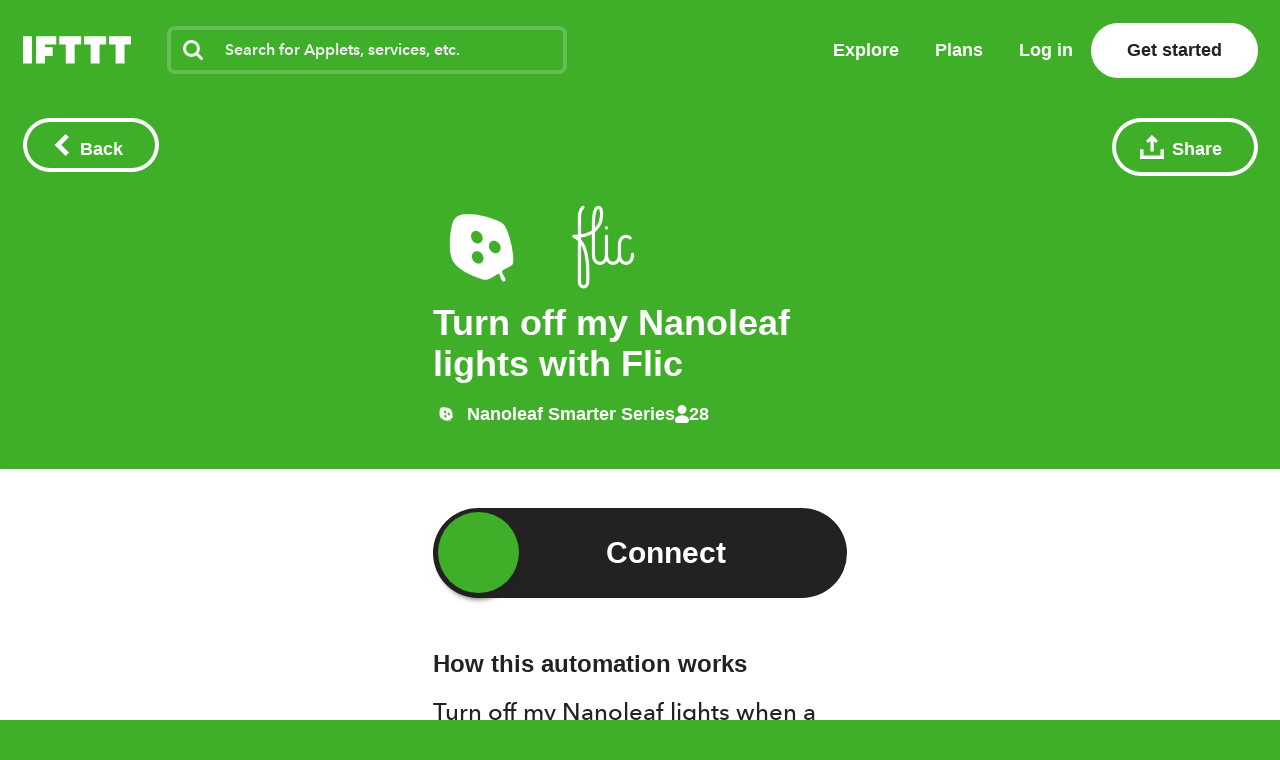

--- FILE ---
content_type: application/javascript
request_url: https://web-assets.ifttt.com/builds/assets/user-snYI-LHZ.js
body_size: 330
content:
function u(e,l){const s=window.location.search.replace(/(^\?)/,"").split("&"),p=(i,o)=>{if(o!==""){let[r,n]=o.split("=");i[r]=decodeURIComponent(n)}return i};let a=s.reduce(p,{});l?a[e]=l:delete a[e];let t=window.location.origin+window.location.pathname;if(Object.keys(a).length){const i=new URLSearchParams(Object.entries(a));t+="?"+i}t!==window.location.href&&window.history.replaceState(window.history.state,document.title,t)}const d={code:null,email:null,id:null,login:null,signedIn:!1,authRequestedAt:null,tier:null};function y(e=d,l){switch(l.type){case"SET_USER":return{...e,email:l.payload.email||null,id:l.payload.id||null,login:l.payload.login||null,signedIn:l.payload.signedIn,availableClients:l.payload.available_clients||null,code:l.payload.code,tier:l.payload.tier,eligibleForTrial:l.payload.eligible_for_trial,eligibleTrialPeriod:l.payload.eligible_trial_period,appletQuotaSlotsTotal:l.payload.applet_quota_slots_total,appletQuotaSlotsRemaining:l.payload.applet_quota_slots_remaining,isTrialing:l.payload._trialing,subscriptionPaymentType:l.payload.user_subscriptions?l.payload.user_subscriptions[0]?.payment_type:null};case"USER_UPGRADE":return{...e,tier:l.payload.tier,eligibleForTrial:l.payload.eligible_for_trial,appletQuotaSlotsTotal:l.payload.applet_quota_slots_total,appletQuotaSlotsRemaining:l.payload.applet_quota_slots_remaining};case"USER_AUTH_REQUESTED_AT":return{...e,authRequestedAt:l.payload};default:return e}}export{u as U,d as i,y as u};
//# sourceMappingURL=user-snYI-LHZ.js.map


--- FILE ---
content_type: application/javascript
request_url: https://web-assets.ifttt.com/builds/assets/sharing-ZCL5lFsI.js
body_size: 731
content:
function w(){const e=document.querySelector("[data-fb-app-id]")?.dataset?.fbAppId;e&&(window.fbAsyncInit=function(){FB.init({appId:e,version:"v2.9",cookie:!0})},window.App.loadScriptAsync("//connect.facebook.net/en_US/sdk.js","facebook-jssdk",{crossorigin:"anonymous"},1).catch(()=>{window.App.env==="development"&&console.error("Failed to load Facebook SDK. Fallback to direct anchor link")}))}const b=()=>{document.querySelectorAll("[data-modal-id]").forEach(e=>{let c;const p=e.dataset.modalOpenSelector,t=document.querySelector(p),r=e?.querySelector(".modal-background"),s=e?.querySelector(".modal-close"),d=e?.querySelector(".modal-content");if(!e||!t||!s||!r||!d)return;d.addEventListener("click",l=>{l.stopPropagation()});const o=l=>{l.preventDefault(),l.stopPropagation(),e.classList.contains("hidden")?(t.removeEventListener("click",o),e.classList.remove("hidden"),s.addEventListener("click",o),r.addEventListener("click",o),c=window.scrollY,document.body.style.position="fixed",document.body.style.top=`-${c}px`,document.body.style.width="100%"):(s.removeEventListener("click",o),r.removeEventListener("click",o),e.classList.add("hidden"),t.addEventListener("click",o),document.body.style.position="",document.body.style.top="",document.body.style.width="",window.scrollTo({top:c,left:0,behavior:"instant"}))};t.addEventListener("click",o),delete e.dataset.modalId})},h=()=>{const e=document.querySelector(".share-modal"),c=e?.dataset.shareUrl||"https://ifttt.com",p=e?.dataset.title||"IFTTT",t=Array.from(e?.querySelectorAll(".share-url-input")||[]),r=Array.from(e?.querySelectorAll("button.copy")||[]),s=e?.querySelector("a.twitter"),d=e?.querySelector("a.facebook");if(!t.length||!r.length||!s||!d)return;const o=n=>{const i=t.find(u=>window.getComputedStyle(u).display!=="none");i&&i.select()},l=n=>{navigator.clipboard.writeText(c).catch(a=>console.error("Clipboard write failed:",a));const i=r.find(a=>window.getComputedStyle(a).display!=="none"),u=t.find(a=>window.getComputedStyle(a).display!=="none");!i||!u||(u.select(),i.textContent="Copied",i.setAttribute("disabled","true"),setTimeout(()=>{i.removeAttribute("disabled"),i.textContent="Copy"},1e3))},y=n=>{window.FB&&(n.preventDefault(),window.FB.ui({method:"share",href:c},()=>{}))},f=n=>{n.preventDefault(),window.open(`https://twitter.com/intent/tweet?text=${p}&url=${c}`,"Join IFTTT","scrollbars=yes,resizable=yes,toolbar=no,location=yes,width=550,height=420")};for(let n of t)n.addEventListener("click",o);for(let n of r)n.addEventListener("click",l);d.addEventListener("click",y),s.addEventListener("click",f)};function k(){b(),w(),h()}export{k as i};
//# sourceMappingURL=sharing-ZCL5lFsI.js.map
